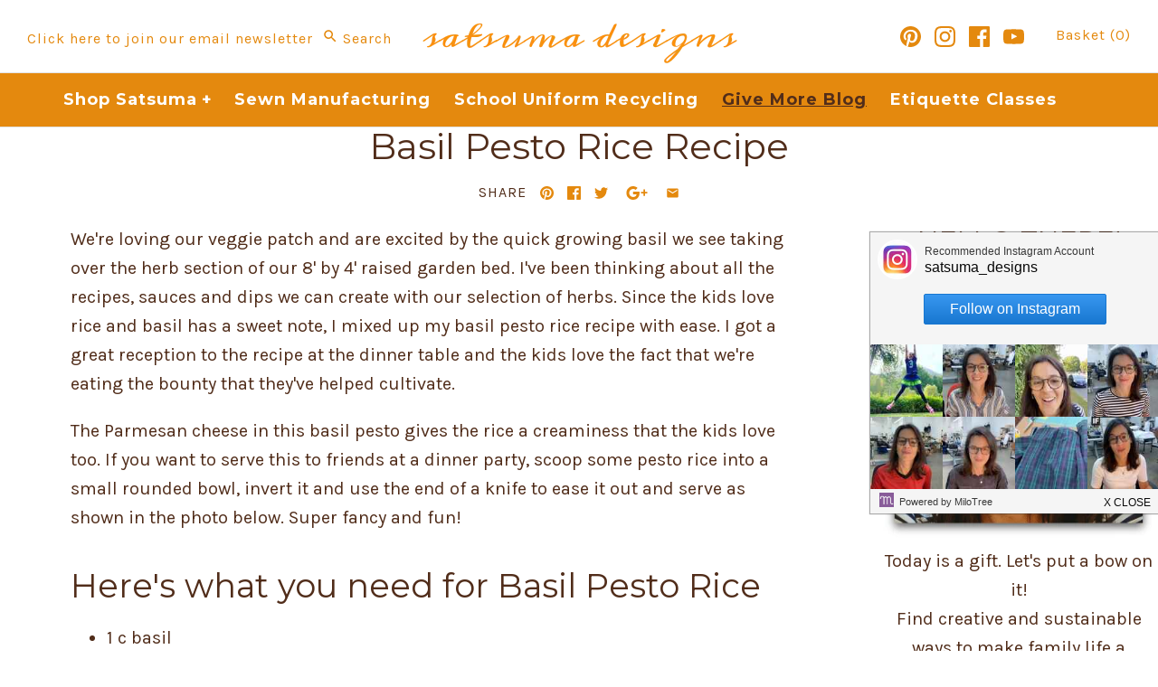

--- FILE ---
content_type: text/plain
request_url: https://www.google-analytics.com/j/collect?v=1&_v=j102&a=2132156005&t=pageview&_s=1&dl=https%3A%2F%2Fsatsumadesigns.com%2Fblogs%2Fsatsuma-designs%2F26816836-basil-pesto-rice-recipe&ul=en-us%40posix&dt=Basil%20Pesto%20Rice%20Recipe%7C%23%7Cundefined&sr=1280x720&vp=1280x720&_u=YGBAgEABCAAAACACI~&jid=503930432&gjid=475346302&cid=1493463164.1769379925&tid=UA-100200181-11&_gid=350388086.1769379925&_slc=1&z=7219079
body_size: -452
content:
2,cG-6HGMLG0BPF